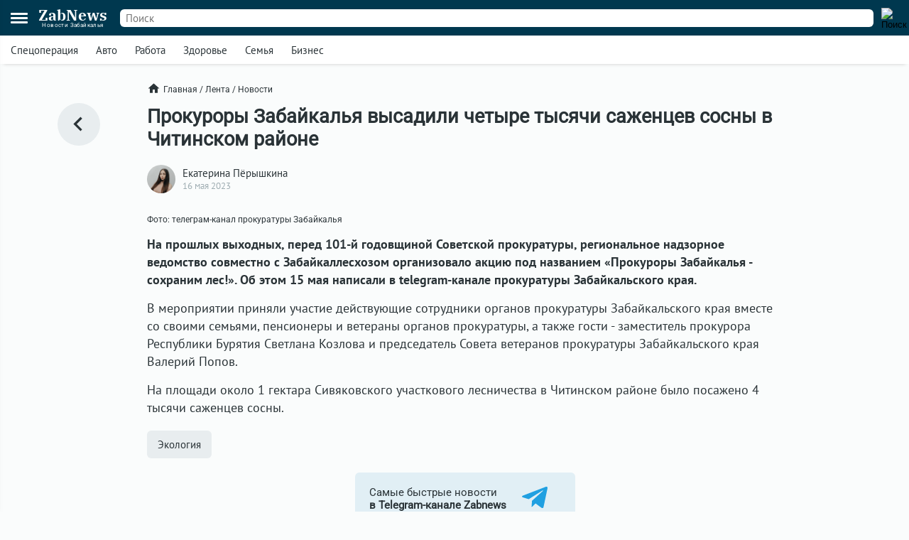

--- FILE ---
content_type: text/html; charset=UTF-8
request_url: https://zabnews.ru/lenta/40556-prokurori_zabaykalyya_visadili_chetire_tisyachi_sazhentsev_sosni_v_chitinskom_rayone
body_size: 6443
content:
<!doctype html>
<html prefix="og: http://ogp.me/ns#" lang="ru">
<head>
    <link rel="icon" type="image/png" href="/images/favicon-120x120.png">
    <link rel="shortcut icon" href="/images/favicon-32x32.ico">
    <link rel="stylesheet" href="/css/v2/styles.css?347119">
    <link rel="stylesheet" href="/css/v2/post.css?347119">
    <link rel="stylesheet" href="/css/v2/net.css?347119">
    <link rel="stylesheet" href="https://i.zabnews.ru/css/fancybox.css">
    <meta charset="utf-8">
    <meta name="viewport" content="width=device-width,initial-scale=1,minimum-scale=1,minimal-ui">
    <meta name="theme-color" content="#00384f">
    <title>Прокуратура Забайкалья поучаствовала в акции по высадке саженцев</title>
    <link rel="preconnect" href="https://i.zabnews.ru">
    <link rel="preconnect" href="https://api.zabnews.ru">
    <link rel="preconnect" href="https://cabinet.zabnews.ru">
    <link rel="canonical" href="https://zabnews.ru/lenta/40556-prokurori_zabaykalyya_visadili_chetire_tisyachi_sazhentsev_sosni_v_chitinskom_rayone">
    <meta itemprop="datePublished" content="2023-05-16T08:30:00+09:00">
    <meta name="description" content="На прошлых выходных, перед 101-й годовщиной Советской прокуратуры, региональное надзорное ведомство совместно с Забайкаллесхозом организовало акцию">
    <meta property="og:author" content="Екатерина Пёрышкина">
    <meta property="og:type" content="news">
    <meta property="og:title" content="Прокуроры Забайкалья высадили четыре тысячи саженцев сосны в Читинском районе">
    <meta property="og:description" content="На прошлых выходных, перед 101-й годовщиной Советской прокуратуры, региональное надзорное ведомство совместно с Забайкаллесхозом организовало акцию">
    <meta property="og:image" content="https://api.zabnews.ru/storage/images/posts/de/86d7e784-2d47-4c7d-a10d-6cef9a1170ab.jpg">
    <meta property="og:url" content="https://zabnews.ru/lenta/40556-prokurori_zabaykalyya_visadili_chetire_tisyachi_sazhentsev_sosni_v_chitinskom_rayone">
    <meta name="twitter:card" content="summary_large_image">
    <meta property="twitter:image" content="https://api.zabnews.ru/storage/images/posts/de/86d7e784-2d47-4c7d-a10d-6cef9a1170ab.jpg">
    <script src="https://i.zabnews.ru/js/jquery.js"></script>
    <script type="module" src="/js/v2/scripts.js?347119"></script>
    <!--LiveInternet counter-->
    <script>new Image().src = "//counter.yadro.ru/hit?r"+
        escape(document.referrer)+((typeof(screen)=="undefined")?"":
        ";s"+screen.width+"*"+screen.height+"*"+(screen.colorDepth?
        screen.colorDepth:screen.pixelDepth))+";u"+escape(document.URL)+
        ";h"+escape(document.title.substring(0,150))+
        ";"+Math.random();
    </script>
    <!--/LiveInternet-->
    <!-- Yandex.RTB -->
    <script>window.yaContextCb=window.yaContextCb||[]</script>
    <script src="https://yandex.ru/ads/system/context.js" async></script>
    <script src="https://i.zabnews.ru/js/fancybox.umd.js"></script>
</head>
<body>
    <div class="container">
        <div class="bntop prtnr" data-blockid="16"></div>
<div class="bnmtop prtnr" data-blockid="17"></div>
<div class="up-button"><img src="/images/icons/up-button-gray.svg"></div>
<div class="brand-mark"></div>


<div class="head">
    <div class="header-container">
        <div class="cookie-agree">
            <div class="cookie">
                <div class="text">
                    <div class="ttl">Мы используем cookie</div>
                    <div class="txt">согласно <a href="/privacy-agreement">политике конфиденциальности</a>. Управлять cookie можно в настройках браузера.</div>
                </div>
                <button>Понятно!</button>
            </div>
        </div>
        <div class="header">
            <div class="burger">
                <div></div>
                <div></div>
                <div></div>
            </div>
            <div class="popup-container"></div>
            <div class="popup_menu">
                <div class="links">
                    <a href="/doska/?utm_source=zabnews&utm_medium=organic&utm_campaign=promo&utm_content=burger" class="">Вакансии</a>
                    &nbsp;
                    <a href="/lenta" class="">Лента</a>
                    <a href="/lenta/novosti" class="">Новости</a>
                    <a href="/lenta/statyi" class="">Статьи</a>
                    <a href="/lenta/fotoreportazhi" class="">Фоторепортажи</a>
                    <a href="/lenta/blogi" class="">Блоги</a>
                    <a href="/lenta/video" class="">Видео</a>
                    <a href="https://spec.zabnews.ru/" target="_blank">Спецпроекты</a>
                    &nbsp;
                    <a href="/company" class="">О компании</a>
                </div>
                <div class="tags">
                                        <a href="/lenta/zzz" class="">Спецоперация</a>
                    <a href="/lenta/avto" class="">Авто</a>
                    <a href="/rabota" class="">Работа</a>
                    <a href="/zdorove" class="">Здоровье</a>
                    <a href="/semya" class="">Семья</a>
                    <a href="/biznes" class="">Бизнес</a>
                </div>
                <div class="icons">
                    <a href="https://ok.ru/zabnews" target="_blank" rel="nofollow"><img src="/images/icons/ok-24x24-w.svg" width="24" height="24" alt="Одноклассники"></a>
                    <a href="https://vk.com/club185412781" target="_blank" rel="nofollow"><img src="/images/icons/vk-24x24-w.svg" width="24" height="24" alt="ВКонтакте"></a>
                    <a href="https://t.me/zabnews_ru" target="_blank" rel="nofollow"><img src="/images/icons/tg-24x24-w.svg" width="24" height="24" alt="Telegram"></a>
                </div>
            </div>
            <div class="logo">
                <a href="/">
                    <div class="name">ZabNews</div>
                    <div class="subname">Новости Забайкалья</div>
                </a>
            </div>
            <div class="menu">
                <a href="/lenta" class="">Лента</a>
<!--                <a href="/lenta/novosti" class="">Новости</a>-->
                <a href="/lenta/statyi">Статьи</a>
            </div>
            <form action="/search" method="get">
                <div class="search-input">
                    <input type="text" name="query" value="" placeholder="Поиск" />
                </div>
                <div class="search-button">
                    <input type="image" src="/images/icons/v2/search.svg" width="24" height="24" alt="Поиск" />
                </div>
            </form>
        </div>
    </div>
    <div class="subhead-container">
        <div class="subhead">
            <div class="tags">
                <div id="tags_lnk_carousel" class="lnk carousel">
                                        <div class="carousel__slide"><a href="/lenta/zzz">Спецоперация</a></div>
                    <div class="carousel__slide"><a href="/lenta/avto">Авто</a></div>
                    <div class="carousel__slide"><a href="/rabota">Работа</a></div>
                    <div class="carousel__slide"><a href="/zdorove">Здоровье</a></div>
                    <div class="carousel__slide"><a href="/semya">Семья</a></div>
                    <div class="carousel__slide"><a href="/biznes">Бизнес</a></div>
                </div>
            </div>
            <script>const tagsLnkCarousel = new Carousel(document.querySelector("#tags_lnk_carousel"), {Dots: false, Navigation: false, slidesPerPage: 1, infinite: false});</script>
        </div>
    </div>
</div>
<div class="bntl prtnr" data-blockid="14"></div>
<div class="bnmtl prtnr" data-blockid="15"></div>
<div class="brand-container">
    
        <div class="brand-partner" data-blockid="9" data-tag="40556-prokurori_zabaykalyya_visadili_chetire_tisyachi_sazhentsev_sosni_v_chitinskom_rayone"></div>
        <div class="brand-space"></div>
    </div>        <div class="body-container">
    <div class="body post">
        <div class="left">
            <a href="/lenta" title="В ленту"><img src="/images/icons/v2/left.svg" alt=""></a>
        </div>
        <div class="center">
            <div class="breadcrumbs">
                <a href="/" class="home"><img src="/images/icons/v2/home.svg">Главная</a>
                &nbsp;/&nbsp;
                <a href="/lenta">Лента</a>
                &nbsp;/&nbsp;
                <a href="/lenta/novosti">Новости</a>
            </div>
            <div class="publication">
                <div id="stat40556" class="statmrk" data-action="view" data-postid="40556"></div>
                <h1>Прокуроры Забайкалья высадили четыре тысячи саженцев сосны в Читинском районе</h1>
                <div class="createat">
                    <a href="/company/team"><div class="avatar" style="background-image: url(/images/team/8.jpg);"></div></a>
                    <div class="info">
                        <div class="author"><a href="/company/team">Екатерина Пёрышкина</a></div>
                        <div class="date" datetime="2023-05-16T08:30:00+09:00" itemprop="datePublished">16 мая 2023</div>
                    </div>
                </div>
                <div class="text"><div class="fb__image mceNonEditable">
<div id="mainImage" class="carousel img1684156906210">
<div class="image__slide" data-src="https://api.zabnews.ru/storage/images/posts/fe/e62f9bc4-0d83-43b1-a3e1-3b2f3f5bf9f6.jpg" data-fancybox="gallery-1684156906210" data-caption="Фото: телеграм-канал прокуратуры Забайкалья"><img class="image__image" src="https://api.zabnews.ru/storage/images/posts/fe/e62f9bc4-0d83-43b1-a3e1-3b2f3f5bf9f6.jpg" alt="Фото: телеграм-канал прокуратуры Забайкалья"></div>
<figure class="image">
<figcaption>Фото: телеграм-канал прокуратуры Забайкалья</figcaption>
</figure>
</div>
</div>
<p><strong>На прошлых выходных, перед 101-й годовщиной Советской прокуратуры, региональное надзорное ведомство совместно с Забайкаллесхозом организовало акцию под названием «Прокуроры Забайкалья - сохраним лес!». Об этом 15 мая написали в telegram-канале прокуратуры Забайкальского края.</strong></p>
<p>В мероприятии приняли участие действующие сотрудники органов прокуратуры Забайкальского края вместе со своими семьями, пенсионеры и ветераны органов прокуратуры, а также гости - заместитель прокурора Республики Бурятия Светлана Козлова и председатель Совета ветеранов прокуратуры Забайкальского края Валерий Попов.</p>
<p>На площади около 1 гектара Сивяковского участкового лесничества в Читинском районе было посажено 4 тысячи саженцев сосны.</p></div>
                
                
                <div id="stat40556" class="statmrk" data-action="read" data-postid="40556"></div>
            </div>
            <div class="tags">
            <div class="item"><a href="/lenta/ekologiya">Экология</a></div>            </div>
            <div class="telegram">
                <a href="https://t.me/zabnews_ru" target="_blank" rel="nofollow">
                    <div class="txt">Самые быстрые новости<br/><b>в Telegram-канале Zabnews</b></div>
                    <div class="icon"><img src="/images/icons/v2/telegram.svg" width="40"></div>
                </a>
            </div>

            <script>
                $(document).ready(()=>{
                    $('.telegram').on('click', ()=>{
                        ym(56134588,'reachGoal','telegram-button');
                    });
                });
            </script>

            <div class="bn300m prtnr" data-blockid="13"></div>
            <div class="bn300x2 prtnr" data-blockid="13"></div>
            <div class="dsc">Читайте также</div>
            <div class="similar">
                <div class="item"><div class="image"><a href="/lenta/66904-zabnews_publikuet_prognoz_pogody_dlya_zabaykalya_na_31_dekabrya"><img src="https://cabinet.zabnews.ru/images/upload/11/0_a5d5b1.jpg" alt="Редакция Zabnews публикует прогноз погоды для Забайкальского края на 31 декабря"></a></div><div class="data"><div class="props"><div class="category"><a href="/lenta/pogoda">Погода</a></div><div class="time">30 декабря 2025</div></div><div class="title"><a href="/lenta/66904-zabnews_publikuet_prognoz_pogody_dlya_zabaykalya_na_31_dekabrya">Редакция Zabnews публикует прогноз погоды для Забайкальского края на 31 декабря</a></div></div></div><div class="item"><div class="image"><a href="/lenta/67585-proezd_na_marshrutah_iz_chity_podorozhaet_s_2_i_16_fevralya"><img src="https://cabinet.zabnews.ru/images/upload/11/0_943b6d.jpg" alt="В Чите повысится стоимость проезда на ряде автобусных маршрутов"></a></div><div class="data"><div class="props"><div class="category"><a href="/lenta/transport">Транспорт</a></div><div class="time">Вчера в 14:42</div></div><div class="title"><a href="/lenta/67585-proezd_na_marshrutah_iz_chity_podorozhaet_s_2_i_16_fevralya">В Чите повысится стоимость проезда на ряде автобусных маршрутов</a></div></div></div></div><div class="similar"><div class="bn300m prtnr" data-blockid="10"></div><div class="bn300x2 prtnr" data-blockid="10"></div><div class="item"><div class="image"><a href="/lenta/66695-zabaykale_zanyalo_76_mesto_v_itogovom_reytinge_regionov_rossii"><img src="https://cabinet.zabnews.ru/images/upload/11/0_28053f.jpg" alt="Забайкальский край занял 76 место в итоговом рейтинге регионов России 2025 года"></a></div><div class="data"><div class="props"><div class="category"><a href="/lenta/obshchestvo">Общество</a></div><div class="time">22 декабря 2025</div></div><div class="title"><a href="/lenta/66695-zabaykale_zanyalo_76_mesto_v_itogovom_reytinge_regionov_rossii">Забайкальский край занял 76 место в итоговом рейтинге регионов России 2025 года</a></div></div></div><div class="item"><div class="image"><a href="/lenta/66572-bolee_200_narusheniy_vyyavleno_vo_vremya_proverok_kotelnyh_v_zabaykale"><img src="https://cabinet.zabnews.ru/images/upload/11/66572_71eecd.jpg" alt="Эконадзор усилил проверки котельных в Забайкальском крае в отопительный сезон"></a></div><div class="data"><div class="props"><div class="category"><a href="/lenta/ekologiya">Экология</a></div><div class="time">17 декабря 2025</div></div><div class="title"><a href="/lenta/66572-bolee_200_narusheniy_vyyavleno_vo_vremya_proverok_kotelnyh_v_zabaykale">Эконадзор усилил проверки котельных в Забайкальском крае в отопительный сезон</a></div></div></div><div class="item"><div class="image"><a href="/lenta/66381-eks_rukovoditeli_gosekspertizy_ne_dobilis_peresmotra_prigovora_v_chite"><img src="https://cabinet.zabnews.ru/images/upload/11/61932_40207e.jpg" alt="Суд в Чите подтвердил приговор экс-сотрудникам Госэкспертизы по делу нацпроекта «Экология»"></a></div><div class="data"><div class="props"><div class="category"><a href="/lenta/obshchestvo">Общество</a></div><div class="time">10 декабря 2025</div></div><div class="title"><a href="/lenta/66381-eks_rukovoditeli_gosekspertizy_ne_dobilis_peresmotra_prigovora_v_chite">Суд в Чите подтвердил приговор экс-сотрудникам Госэкспертизы по делу нацпроекта «Экология»</a></div></div></div><div class="item"><div class="image"><a href="/lenta/66360-68_zhiteley_chity_nedovolny_kachestvom_vozduha"><img src="https://cabinet.zabnews.ru/images/upload/11/0_c5d744.jpg" alt="Почти 70% читинцев считают воздух в городе плохим, показал опрос"></a></div><div class="data"><div class="props"><div class="category"><a href="/lenta/ekologiya">Экология</a></div><div class="time">10 декабря 2025</div></div><div class="title"><a href="/lenta/66360-68_zhiteley_chity_nedovolny_kachestvom_vozduha">Почти 70% читинцев считают воздух в городе плохим, показал опрос</a></div></div></div>            </div>
            <div class="more">
                <a href="/lenta">Ещё<img src="/images/icons/v2/right.svg"></a>
            </div>
        </div>
        <div class="right">
            <div class="bn300 prtnr" data-blockid="12"></div>
        </div>
    </div>
</div>
        <div class="footer-container">
    <div class="footer">
        <div class="line"></div>
        <div class="lnk">
            <div class="item">
                <div id="cat_name" class="name">Рубрикатор</div>
                <div id="cat_list" class="list">
                    <a href="/lenta/novosti">Новости</a>
                    <a href="/lenta/statyi">Статьи</a>
                    <a href="/lenta/fotoreportazhi">Фото</a>
                    <a href="/lenta/blogi">Блоги</a>
                    <a href="/lenta/video">Видео</a>
                    <a href="/lenta">Лента</a>
                    <a href="/wiki">Энциклопедия</a>
                    <a href="https://spec.zabnews.ru" target="_blank">Спецпроекты</a>
                </div>
            </div>
            <div class="item">
                <div id="theme_name" class="name">Темы</div>
                <div id="theme_list" class="list">
                    <a href="/lenta/zzz">Спецоперация</a>
                    <a href="/lenta/covid">Коронавирус</a>
                    <a href="/lenta/avto">Авто</a>
                    <a href="/rabota">Работа</a>
                    <a href="/zdorove">Здоровье</a>
                    <a href="/semya">Семья</a>
                    <a href="/biznes">Бизнес</a>
                </div>
            </div>
            <div class="item">
                <div id="edition_name" class="name">Редакция</div>
                <div id="edition_list" class="list">
                    <a href="/company">О компании</a>
                    <a href="/editorialPolicy">Редакционная политика</a>
                    <a href="/privacy-agreement">Политика конфиденциальности</a>
                    <a href="/terms-of-use">Пользовательское соглашение</a>
                    <a href="/YandexRss.rss" target="_blank" rel="noopener noreferrer">RSS</a>
                </div>
            </div>
            <div class="item">
                <div id="contact_name" class="name">Контакты</div>
                <div id="contact_list" class="list">
                    Адрес редакции:<br>
                    г. Чита, ул. Курнатовского, д. 25 (ТЦ Город мастеров), вход 2, 3 этаж, офис 12.
                    <br>
                    Телефоны:<br>
                    +7 (3022) 57-19-19,<br>+7 (914) 357-19-19
                    <br/><br/>
                    Эл. почта: <a href="mailto:social@zabnews.ru">social@zabnews.ru</a>
                </div>
            </div>
            <div class="item">
                <div id="ad_name" class="name">Реклама на сайте</div>
                <div id="ad_list" class="list">
                    Связаться с отделом продаж:<br>
                    +7 (3022) 57-45-45,<br>+7 (914) 357-45-45
                    <br/><br/>
                    Эл. почта: <a href="mailto:reklama@zabnews.ru">reklama@zabnews.ru</a>
                    <br/>
                    <a href="https://zabnews-reklama.turbo.site/reklama75" rel="nofollow" target="_blank" class="send">Отправить заявку</a>
                </div>
            </div>
        </div>
        <div class="icons">
            <a href="https://ok.ru/zabnews" target="_blank" rel="nofollow"><img src="/images/icons/ok-24x24.svg" width="24" height="24" alt="Одноклассники"></a>
            <a href="https://vk.com/club185412781" target="_blank" rel="nofollow"><img src="/images/icons/vk-24x24.svg" width="24" height="24" alt="ВКонтакте"></a>
            <a href="https://t.me/zabnews_ru" target="_blank" rel="nofollow"><img src="/images/icons/tg-24x24.svg" width="24" height="24" alt="Telegram"></a>
        </div>
        <div class="copy">
            <div id="smi_name" class="name">О СМИ</div>
            <div id="smi_list" class="list">
                Контактные данные для Роскомнадзора и государственных органов<br /><br />

                Сетевое издание Забньюс (18+).<br />
                Зарегистрировано Федеральной службой по надзору в сфере связи, информационных технологий и массовых коммуникаций (Роскомнадзор).<br />
                Регистрационный номер и дата принятия решения о регистрации: ЭЛ № ФС 77 – 76261 от 19.07.2019г.<br />
                Учредитель: Викулов Степан Александрович (СНИЛС 061-976-814 97).<br />
                Главный редактор: Цынгуева Ирина Цыреновна (СНИЛС-120-972-643 50).<br />
                Адрес редакции: 672027, Россия, г. Чита, ул. Курнатовского, д. 25 (ТЦ Город мастеров), вход 2, 3 этаж, офис 12, телефон 8 (3022) 57-19-19.<br />
                Электронный адрес редакции: <a href="mailto:social@zabnews.ru">social@zabnews.ru</a>.<br />
                Контактные данные для Роскомнадзора и государственных органов: <a href="mailto:social@zabnews.ru">social@zabnews.ru</a>.
            </div>
            <br/>
            <div>
                Публикации с пометками «Реклама», «Выборы» оплачены рекламодателем. Редакция сайта не несёт ответственности за достоверность информации, содержащейся в рекламных текстах.
            </div>
            <br/>
            © 2019-2026 ZabNews <br/><br/>
            <!-- Yandex.Metrika informer -->
            <a href="https://metrika.yandex.ru/stat/?id=56134588&amp;from=informer" target="_blank" rel="nofollow">
                <img src="https://metrika-informer.com/informer/56134588/3_0_FFFFFFFF_FFFFFFFF_0_pageviews"
                     style="width:88px; height:31px; border:0;"
                     alt="Яндекс.Метрика"
                     title="Яндекс.Метрика: данные за сегодня (просмотры, визиты и уникальные посетители)"
                />
            </a>
            <!-- /Yandex.Metrika informer -->
            <!-- Yandex.Metrika counter -->
            <script type="text/javascript">
                (function(m,e,t,r,i,k,a){
                    m[i]=m[i]||function(){(m[i].a=m[i].a||[]).push(arguments)};
                    m[i].l=1*new Date();
                    for (var j = 0; j < document.scripts.length; j++) {if (document.scripts[j].src === r) { return; }}
                    k=e.createElement(t),a=e.getElementsByTagName(t)[0],k.async=1,k.src=r,a.parentNode.insertBefore(k,a)
                })(window, document,'script','https://mc.webvisor.org/metrika/tag_ww.js', 'ym');

                ym(56134588, 'init', {webvisor:true, trackHash:true, clickmap:true, accurateTrackBounce:true, trackLinks:true});
            </script>
            <noscript><div><img src="https://mc.yandex.ru/watch/56134588" style="position:absolute; left:-9999px;" alt="" /></div></noscript>
            <!-- /Yandex.Metrika counter -->
        </div>
    </div>
</div>
    </div>
</body>
</html>

--- FILE ---
content_type: image/svg+xml
request_url: https://zabnews.ru/images/icons/tg-24x24.svg
body_size: 538
content:
<svg width="24" height="24" viewBox="0 0 24 24" fill="none" xmlns="http://www.w3.org/2000/svg">
<path d="M12 0C5.37058 0 0 5.37136 0 12C0 18.6286 5.37136 24 12 24C18.6294 24 24 18.6286 24 12C24 5.37136 18.6286 0 12 0ZM17.8939 8.22116L15.9244 17.5022C15.7788 18.1603 15.3871 18.3197 14.8405 18.0101L11.8405 15.799L10.3935 17.1925C10.2341 17.352 10.0986 17.4875 9.7889 17.4875L10.0018 14.4341L15.5613 9.4111C15.8036 9.19819 15.5079 9.07742 15.1881 9.29032L8.31716 13.6157L5.35587 12.6914C4.71252 12.4885 4.69781 12.048 5.49135 11.7383L17.0609 7.27665C17.5982 7.0831 18.0674 7.40748 17.8932 8.22039L17.8939 8.22116Z" fill="#00384f"/>
</svg>
